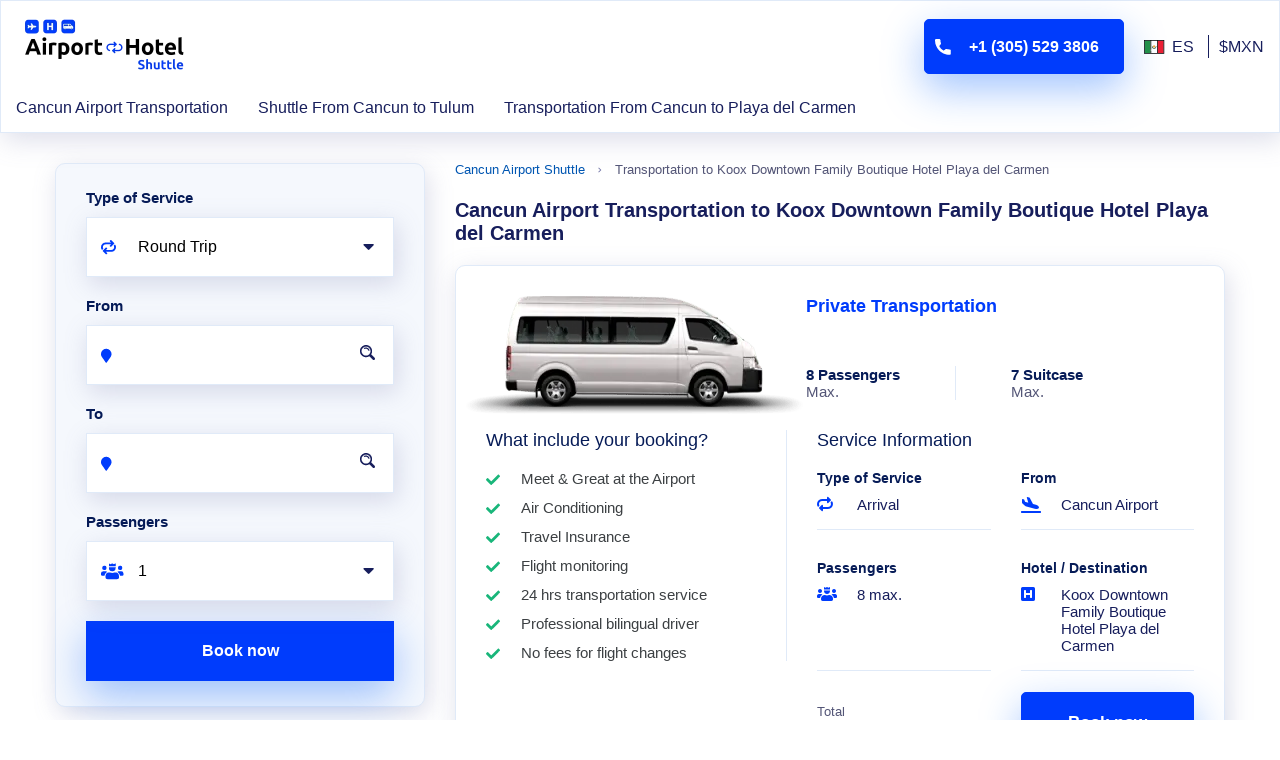

--- FILE ---
content_type: text/html; charset=UTF-8
request_url: https://www.airporthotelshuttle.com/cancun-airport-transportation-to-koox-downtown-family-boutique-hotel-playa-del-carmen
body_size: 7240
content:
<!DOCTYPE html><html lang="en"><head><meta charset="UTF-8"><title>Cancun Airport Transportation to Koox Downtown Family Boutique Hotel Playa del Carmen | Airport Hotel Shuttle Cancun</title><meta name="description" content="The best Transportation from Cancun Airport to Koox Downtown Family Boutique Hotel Playa del Carmen at the Lowest Price!. Transfers, Taxi, Private Shuttle from $69.99 USD." /><meta name="keywords" content="cancun airport transportation to Koox Downtown Family Boutique Hotel Playa del Carmen, transportation from cancun airport to Koox Downtown Family Boutique Hotel Playa del Carmen, shuttle from cancun airport to Koox Downtown Family Boutique Hotel Playa del Carmen, Koox Downtown Family Boutique Hotel Playa del Carmen transportation" /><meta http-equiv="X-UA-Compatible" content="IE=edge"><meta name="viewport" content="width=device-width, initial-scale=1.0"><meta name="application-name" content="Airport Hotel Shuttle"/><meta name="author" content="Airport Hotel Shuttle"><link rel="shortcut icon" href="/favicon.ico" type="image/x-icon"><link rel="icon" href="/favicon.ico" type="image/x-icon"><meta name="robots" content="index, follow"/><link href="https://www.airporthotelshuttle.com/cancun-airport-transportation-to-koox-downtown-family-boutique-hotel-playa-del-carmen" rel="canonical"><link rel="alternate" hreflang="x-default" href="https://www.airporthotelshuttle.com/cancun-airport-transportation-to-koox-downtown-family-boutique-hotel-playa-del-carmen"><link rel="alternate" hreflang="en" href="https://www.airporthotelshuttle.com/cancun-airport-transportation-to-koox-downtown-family-boutique-hotel-playa-del-carmen"><link rel="alternate" hreflang="es" href="https://www.airporthotelshuttle.com/es/transporte-a-koox-downtown-family-boutique-hotel-playa-del-carmen"><link rel="preconnect" href="https://www.googletagmanager.com"><link rel="dns-prefetch" href="https://www.googletagmanager.com"><link rel="preconnect" href="https://www.google-analytics.com"><link rel="dns-prefetch" href="https://www.google-analytics.com"><link rel="preconnect" href="https://tawk.to"><link rel="dns-prefetch" href="https://tawk.to"><link rel="preconnect" href="https://jsdelivr.net"><link rel="dns-prefetch" href="https://jsdelivr.net"><link rel="preconnect" href="https://google.com"><link rel="dns-prefetch" href="https://google.com"><link rel="sitemap" type="application/xml" title="Sitemap" href="/sitemap.xml" /><meta property="og:locale" content="en-US"/><meta property="og:type" content="website"/><meta property="og:title" content="Cancun Airport Transportation to Koox Downtown Family Boutique Hotel Playa del Carmen | Airport Hotel Shuttle Cancun"/><meta property="og:description" content="The best Transportation from Cancun Airport to Koox Downtown Family Boutique Hotel Playa del Carmen at the Lowest Price!. Transfers, Taxi, Private Shuttle from $69.99 USD."/><meta property="og:url" content="https://www.airporthotelshuttle.com/cancun-airport-transportation-to-koox-downtown-family-boutique-hotel-playa-del-carmen"/><meta property="og:site_name" content="eTransfers"/><meta property="article:publisher" content="https://www.facebook.com/etransfers/" /><meta property="og:image" content="https://www.airporthotelshuttle.com/static/img/airport-transportation-banner.jpg"/><meta property="og:image:secure_url" content="https://www.airporthotelshuttle.com/cancun-airport-transportation-to-koox-downtown-family-boutique-hotel-playa-del-carmen" /><meta property="og:image:alt" content="Cancun Airport Transportation to Koox Downtown Family Boutique Hotel Playa del Carmen | Airport Hotel Shuttle Cancun" /><meta property="og:image:width" content="1300" /><meta property="og:image:height" content="450" /><meta name="twitter:card" content="summary_large_image"/><meta name="twitter:title" content="Cancun Airport Transportation to Koox Downtown Family Boutique Hotel Playa del Carmen | Airport Hotel Shuttle Cancun"/><meta name="twitter:description" content="The best Transportation from Cancun Airport to Koox Downtown Family Boutique Hotel Playa del Carmen at the Lowest Price!. Transfers, Taxi, Private Shuttle from $69.99 USD."/><meta name="twitter:site" content="@e_transfers" /><meta name="twitter:image" content="https://www.airporthotelshuttle.com/static/img/airport-transportation-banner.jpg"/><meta name="twitter:creator" content="@e_transfers" /><meta name="geo.region" content="MX"><meta name="geo.placename" content="Cancun"><!-- Global site tag (gtag.js) - Google Analytics --><script>const lang = "en";const keywords = {airport: {id: 1551,keyword: "airport"},destination: {id: 908,keyword: "cancun"}};</script><link href="/static/css/base/base-9be715b7aa.min.css" rel="preload" as="style"><link href="/static/css/base/base-9be715b7aa.min.css" rel="stylesheet"><link href="/static/css/desktop/destinations/destination-eca127bc24.min.css" rel="preload" as="style"><link href="/static/css/desktop/destinations/destination-eca127bc24.min.css" rel="stylesheet"><script src="/static/js/jquery-9e654bee2d.min.js" defer></script><script src="/static/js/base-0054cffcf1.min.js" defer></script><!--Start of Tawk.to Script--><script nonce="13ec0da8-870e-4ebf-9b33-93bdd3ca78d1">var Tawk_API=Tawk_API||{}, Tawk_LoadStart=new Date();(function(){var s1=document.createElement("script"),s0=document.getElementsByTagName("script")[0];s1.async=true;s1.src='https://embed.tawk.to/6420e2b631ebfa0fe7f4cd22/1gsg7b6nj';s1.charset='UTF-8';s1.setAttribute('crossorigin','*');s0.parentNode.insertBefore(s1,s0);})();</script><!--End of Tawk.to Script--><!-- Global site tag (gtag.js) - Google Ads: 10865507337 --><script async src="https://www.googletagmanager.com/gtag/js?id=AW-10865507337"></script><script>window.dataLayer = window.dataLayer || [];function gtag(){dataLayer.push(arguments);}gtag('js', new Date());gtag('config', 'AW-10865507337');</script></head><body id="destination-rivera"><header><a href="/" title="Airport Hotel Shuttle"><img width="177" height="57" loading="lazy" src="/imgprxy/static/img/logo" alt="Airport Hotel Shuttle" title="Airport Hotel Shuttle"></a><div class="mid" id="drop_menu"><a href="/cancun-airport-transportation" title="Cancun Airport Transportation">Cancun Airport Transportation</a><a href="/tulum-shuttle" title="Shuttle From Cancun to Tulum">Shuttle From Cancun to Tulum</a><a href="/playa-del-carmen-transportation" title="Transportation From Cancun to Playa del Carmen">Transportation From Cancun to Playa del Carmen</a><div class="mobile-lang-currency"><a href="/es/transporte-a-koox-downtown-family-boutique-hotel-playa-del-carmen" title="Español" class="language-container"><div class="flex align-center"><svg width="21" height="14" class="mex-flag-icon" viewBox="0 0 21 14"><use xlink:href="/static/img/icons.svg#mex-flag-icon"></use></svg>ES</div></a><a href="#" title="Change currency to MXN" onclick="updateCurrency(event, 'MXN')"><div class="base64 header-currency-container">$MXN</div></a></div></div><div class="right flex align-center"><div class="blue-btn base64 phone_call_btn button_phones_container"><span>+1 (305) 529 3806</span><div class="phones_container"><p>Our phones numbers</p><div><p>FROM USA & CANADA</p><a href="tel:+13055293806">+1 (305) 529 3806</a></div><div><p>FROM MEXICO & REST OF THE WORLD</p><a href="tel:+529989800259">+52 998 980 0259</a></div><p>Office Hours: Monday to Friday from 7 a.m. to 11 p.m</p><p>Saturday and Sunday from 8 a.m to 6 p.m.</p></div></div><a href="/es/transporte-a-koox-downtown-family-boutique-hotel-playa-del-carmen" title="Español" class="language-container"><div class="flex align-center"><svg width="21" height="14" class="mex-flag-icon" viewBox="0 0 21 14"><use xlink:href="/static/img/icons.svg#mex-flag-icon"></use></svg>ES</div></a><a href="#" title="Change currency to MXN" onclick="updateCurrency(event, 'MXN')"><div class="base64 header-currency-container">$MXN</div></a><div id="toggle_menu"><svg width="21" height="17" class="hamburger-icon" viewBox="0 0 21 17"><use xlink:href="/static/img/icons.svg#hamburger-icon"></use></svg></div></div></header><div id="site-content-parser"><script type="application/ld+json">{"@context": "https://schema.org","@type": "BreadcrumbList","itemListElement": [{"@type": "ListItem","position": 1,"name": "Cancun Airport Shuttle","item": "https://www.airporthotelshuttle.com/"},{"@type": "ListItem","position": 2,"name": "Koox Downtown Family Boutique Hotel Playa del Carmen","item": "https://www.airporthotelshuttle.com/koox-downtown-family-boutique-hotel-playa-del-carmen"}]}</script><div class="container destination-container grid-container align-start"><div class="parragraphs"><div class="breadcrumb"><span><a href="/" title="Cancun Airport Shuttle">Cancun Airport Shuttle</a></span><div class="base64"></div><span>Transportation to Koox Downtown Family Boutique Hotel Playa del Carmen</span></div><h1>Cancun Airport Transportation to Koox Downtown Family Boutique Hotel Playa del Carmen</h1><div class="service-card" itemscope itemtype="http://schema.org/Product"><meta itemprop="mpn" content="ET-2793" /><meta itemprop="sku" content="ET-2793" /><meta itemprop="name" content="Private Transportation" /><meta itemprop="image" content="https://cancun-shuttle-transportation.com/img/search/standard-private.png"><meta itemprop="description" content="Transportation from Cancun Airport to Koox Downtown Family Boutique Hotel Playa del Carmen"><span itemprop="aggregateRating" itemscope="" itemtype="https://schema.org/AggregateRating" class="product_rating"><span itemprop="reviewCount" content="27495"></span><span itemprop="ratingValue" content="5"></span></span><span itemprop="offers" itemscope itemtype="http://schema.org/Offer"><meta itemprop="priceCurrency" content="USD" /><meta itemprop="price" content="69.99" /><link itemprop="availability" href="https://schema.org/InStock" /><link itemprop="url" href="https://www.airporthotelshuttle.com/" /><time itemprop="priceValidUntil" datetime="2026-12-31"></time></span> <meta itemprop="sku" content="ET-OFF-2793" /><meta itemprop="mpn" content="ET-OFF-2793" /><div itemprop="brand" itemtype="http://schema.org/Brand" itemscope><meta itemprop="name" content="eTransfers" /></div><div itemprop="review" itemtype="http://schema.org/Review" itemscope><div itemprop="author" itemtype="http://schema.org/Person" itemscope><meta itemprop="name" content="Estephan En" /></div><div itemprop="reviewRating" itemtype="http://schema.org/Rating" itemscope><meta itemprop="ratingValue" content="5" /><meta itemprop="bestRating" content="5" /></div></div><img width="337" height="118" loading="lazy" class="private" src="/imgprxy/static/img/landings/private-service" alt="Private Transportation" title="Private Transportation"><div class="top"><h2>Private Transportation</h2><div class="flex specifications-container"><div><p class="specifications">8 Passengers</p><p class="grey-text">Max.</p></div><div><p class="specifications">7 Suitcase</p><p class="grey-text">Max.</p></div></div></div><div class="grid-container bot"><div><div class="includes-card"><h3 class="includes-card-title">What include your booking?</h3><ul class="checked"><li>Meet & Great at the Airport</li><li>Air Conditioning</li><li>Travel Insurance</li><li>Flight monitoring</li><li>24 hrs transportation service</li><li>Professional bilingual driver</li><li>No fees for flight changes</li></ul></div></div><div class="right"><h3 class="includes-card-title">Service Information</h3><div class="service-information grid-container"><div><label>Type of Service</label><p class="base64 base-reload">Arrival</p></div><div><label>From</label><p class="base64 base-plain">Cancun Airport</p></div><div><label>Passengers</label><p class="base64 base-three">8 max.</p></div><div><label>Hotel / Destination</label><p class="base64 base-hotel">Koox Downtown Family Boutique Hotel Playa del Carmen</p></div></div><div class="grid-container align-end"><div><label class="total">Total</label><p class="price">$69.99 USD</p></div><button class="blue-btn go_to_top focus_from">Book now</button></div></div></div></div><h2 class="title">Cancun Airport to Koox Downtown Family Boutique Hotel Playa del Carmen</h2><p>Did you know that the most important part of traveling is choosing the right transportation? We offer a safe and reliable <strong>Cancun Airport Shuttle</strong> to Koox Downtown Family Boutique Hotel Playa del Carmen at the best price. With us, it’s easy to get to Koox Downtown Family Boutique Hotel Playa del Carmen, because we have a professional team of drivers who will take care of you. Book now and save time and money with AHS.</p><p>If you are looking for the best way to get from Cancun Airport to Koox Downtown Family Boutique Hotel Playa del Carmen, you are in the right place. With us, you can leave behind your transportation worries and avoid the hassle of driving after a long trip with low rates from $69.99.</p><p>When you book your <strong>private transportation service from Cancun airport to Koox Downtown Family Boutique Hotel Playa del Carmen</strong> you will have the peace of mind of receiving a professional service, which will allow you to travel comfortably, safely, and in the shortest time possible.</p><p>The <strong>Cancun Airport Transportation to Koox Downtown Family Boutique Hotel Playa del Carmen</strong> is available 24 hours a day with previous reservation, besides, all our services include flight monitoring, so you will not have to worry if your flight is delayed or advanced, your service will be available for you.</p><h2 class="title">More Transportation Options to Koox Downtown Family Boutique Hotel Playa del Carmen</h2><div class="landing-services"><div class="service grid-container trigger_anchor base64"><div class="left"><img width="148" height="59" loading="lazy" src="/imgprxy/static/img/services/taxi" alt="Cancun Airport Taxi" title="Cancun Airport Taxi"></div><div class="right flex flex-column space-between"><h3>Cancun Airport Taxi</h3><p class="description">An efficient Taxi shuttle service from the Cancun Airport for up to 3 passengers with drinks included!.</p><a href="/cancun-airport-taxi" title="Cancun Airport Taxi">View Rates</a></div></div><div class="service grid-container trigger_anchor base64"><div class="left"><img width="150" height="69" loading="lazy" src="/imgprxy/static/img/services/private" alt="Cancun Private Transportation" title="Cancun Private Transportation"></div><div class="right flex flex-column space-between"><h3>Cancun Private Transportation</h3><p class="description">Direct Cancun Airport Transportation in spacious vans for up to 8 passengers.</p><a href="/cancun-airport-private-transportation" title="Cancun Private Transportation">View Rates</a></div></div><div class="service grid-container trigger_anchor base64"><div class="left"><img width="160" height="54" loading="lazy" src="/imgprxy/static/img/services/luxury" alt="Cancun Luxury Transportation" title="Cancun Luxury Transportation"></div><div class="right flex flex-column space-between"><h3>Cancun Luxury Transportation</h3><p class="description">Exclusive transportation service to and from Cancun International Airport aboard luxury vehicles for up to 5 passengers.</p><a href="/cancun-airport-luxury-transportation" title="Cancun Luxury Transportation">View Rates</a></div></div><div class="service grid-container trigger_anchor base64"><div class="left"><img width="153" height="60" loading="lazy" src="/imgprxy/static/img/services/groups" alt="Cancun Small Groups Transportation" title="Cancun Small Groups Transportation"></div><div class="right flex flex-column space-between"><h3>Cancun Small Groups Transportation</h3><p class="description">Ideal service for groups, with comfortable vehicles for up to 15 passengers.</p><a href="/small-groups-transportation-cancun" title="Cancun Small Groups Transportation">View Rates</a></div></div></div></div><div><div><div class="booking-box vertical"><form method="POST" class="inputs-container" action="/handler-search" id="bookingbox-form"><div><label for="service-type">Type of Service</label><div class="field-container select"><svg id="service-type-round-trip" class="reload-icon service-type-icon" viewBox="0 0 15 15"><use xlink:href="/static/img/icons.svg#reload-icon"></use></svg><svg id="service-type-arrival" style="display:none;" class="reload-icon service-type-icon" viewBox="0 0 15 15"><use xlink:href="/static/img/icons.svg#arrival-icon"></use></svg><svg id="service-type-departure" style="display:none;" class="reload-icon service-type-icon" viewBox="0 0 15 15"><use xlink:href="/static/img/icons.svg#departure-icon"></use></svg><svg id="service-type-transfer-one-way" style="display:none;" class="reload-icon service-type-icon" viewBox="0 0 640 512"><use xlink:href="/static/img/icons.svg#shuttle-van"></use></svg><svg id="service-type-transfer-round-trip" style="display:none;" class="reload-icon service-type-icon" viewBox="0 0 640 512"><use xlink:href="/static/img/icons.svg#shuttle-van"></use></svg><select name="service-type" id="service-type"><option value="round-trip">Round Trip</option><option value="arrival">Arrival</option><option value="departure">Departure</option><option value="transfer-one-way">Transfer One Way</option><option value="transfer-round-trip">Transfer Round Trip</option></select></div></div><div><label for="from">From</label><div class="field-container input from"><svg class="globe-icon" viewBox="0 0 11 15"><use xlink:href="/static/img/icons.svg#globe-icon"></use></svg><input type="text" autocomplete="off" name="from" id="from"><input type="hidden" name="from-id" id="from-id" value=''><img width="35" height="35" loading="lazy" alt="Loading" title="Loading" class="autocomplete-spinner" id="from-spinner" src="/static/img/loading.gif" style="display:none;"><div class="autocomplete-div" id="autocomplete-from"></div></div></div><div><label for="to">To</label><div class="field-container input to"><svg class="globe-icon" viewBox="0 0 11 15"><use xlink:href="/static/img/icons.svg#globe-icon"></use></svg><input type="text" autocomplete="off" name="to" id="to"><input type="hidden" name="to-id" id="to-id"><img width="35" height="35" loading="lazy" alt="Loading" title="Loading" class="autocomplete-spinner" id="to-spinner" src="/static/img/loading.gif" style="display:none;"><div class="autocomplete-div" id="autocomplete-to"></div></div></div><div><label for="passenger">Passengers</label><div class="field-container select"><svg class="three-people-icon" viewBox="0 0 23 17"><use xlink:href="/static/img/icons.svg#three-people-icon"></use></svg><select name="pax" id="passenger"><option value="1" >1</option><option value="2" >2</option><option value="3" >3</option><option value="4" >4</option><option value="5" >5</option><option value="6" >6</option><option value="7" >7</option><option value="8" >8</option><option value="9" >9</option><option value="10" >10</option><option value="11" >11</option><option value="12" >12</option><option value="13" >13</option><option value="14" >14</option><option value="15" >15</option><option value="16" >16</option><option value="17" >17</option><option value="18" >18</option><option value="19" >19</option><option value="20" >20</option><option value="21" >21</option><option value="22" >22</option><option value="23" >23</option><option value="24" >24</option><option value="25" >25</option><option value="26" >26</option><option value="27" >27</option><option value="28" >28</option><option value="29" >29</option><option value="30" >30</option><option value="31" >31</option><option value="32" >32</option><option value="33" >33</option><option value="34" >34</option><option value="35" >35</option><option value="36" >36</option><option value="37" >37</option><option value="38" >38</option><option value="39" >39</option><option value="40" >40</option><option value="41" >41</option><option value="42" >42</option><option value="43" >43</option><option value="44" >44</option><option value="45" >45</option><option value="46" >46</option><option value="47" >47</option><option value="48" >48</option><option value="49" >49</option><option value="50" >50</option></select></div></div><button class="blue-btn" id="btn_search">Book now</button><input type="hidden" name="currency" value="USD"></form></div></div><div><h3 class="need-help-title">Need help?</h3><div class="need-help-card grid-container trigger_anchor"><div><p>We would be more than happy to help you. Our call center is at your service.</p><a href="tel:+13055293806" title="From USA & Canada">+1 (305) 529 3806</a></div><img loading="lazy" src="/imgprxy/static/img/process/need_help" alt="Need help?" title="Need help?"></div></div><div><h2 class="comments-title">Our customers reviews</h2><div class="flex we-love-our-clients"><span class="base64">We</span><span>our clients</span></div><div class="comment-card"><div class="top grid-container"><img width="70" height="70" loading="lazy" src="/static/img/comentarios/1635612446.jpg" alt="Cancun Airport Transportation | Paula O." title="Sam W. comment | Cancun Airport Transportation"><div><p class="comment-name">Sam W.</p><div class="flex space-between align-end"><p class="comment-date">2026-Jan</p><div class="css-stars base64">5 / 5</div></div></div></div><div class="mid"><p>I liked the service. It was fast and cost-effective.</p><img width="34" height="34" loading="lazy" src="/imgprxy/static/img/google" alt="Google" title="Google"></div><div class="bot"><p>Total Score 5/5 (643 Reviews)</p></div></div></div></div></div><div class="section container faqs-section"><h2 class="title text-center">FAQS</h2><div class="faq-container"><h3 class="base64">Transportation from Cancun Airport to Koox Downtown Family Boutique Hotel Playa del Carmen - Transfers and Shuttles Information</h3><div class="content parragraphs"><table class="two-col-table"><tbody><tr><th>Shuttle departs from:</th><td>Cancun International Airport (CUN)</td></tr><tr><th>Shuttle Destination:</th><td>Koox Downtown Family Boutique Hotel Playa del Carmen</td></tr><tr><th>Price:</th><td>From $69.99</td></tr><tr><th>Duration:</th><td>1 hr 30 min</td></tr><tr><th>Distance:</th><td>68 km (42.2 Miles)</td></tr><tr><th>Schedule:</th><td>24 Hours, under booking.</td></tr><tr><th>Services Available:</th><td>Private Transportation, Airport Taxi, Luxury Transfers, Groups Transportation</td></tr><tr><th>Type of Service:</th><td>Private</td></tr><tr><th>Transportation provided by:</th><td>eTransfers Playa del Carmen</td></tr></tbody></table></div></div><div class="faq-container"><h3 class="base64">How long does the Cancun Airport Transportation to Koox Downtown Family Boutique Hotel Playa del Carmen take?</h3><div class="content parragraphs"><p>Koox Downtown Family Boutique Hotel Playa del Carmen is located in Uxmal, and travel time for the <strong>transportation service from Cancun to Koox Downtown Family Boutique Hotel Playa del Carmen</strong> is approximately 4 H 5 min, depending on weather and traffic conditions.</p></div></div><div class="faq-container"><h3 class="base64">Why should I hire your Taxi service from Cancun airport to Koox Downtown Family Boutique Hotel Playa del Carmen</h3><div class="content parragraphs"><p>At Airport Hotel Shuttle we have more than 10 years of experience offering the best service of transportation at the best price, and we know that after a long trip, the best thing is to be able to reach your destination in a fast and safe way, and through our <strong>Taxi service from the Cancun airport to Koox Downtown Family Boutique Hotel Playa del Carmen</strong> you will be able to do it at the lowest price. By hiring our <strong>Cancun Airport Transportation to Koox Downtown Family Boutique Hotel Playa del Carmen </strong>service you will not have to worry about sharing your vehicle with other passengers, making multiple stops to Uxmal or paying high fares as in other companies.</p><p>With us, you will be able to book the best <strong>Cancun Airport Transfers to Koox Downtown Family Boutique Hotel Playa del Carmen</strong> from $69.99.</p></div></div><div class="faq-container"><h3 class="base64">Other transportation methods from Cancun airport to Koox Downtown Family Boutique Hotel Playa del Carmen</h3><div class="content parragraphs"><ul><li><a title="Car rental Cancun by City Car Rental" href="https://www.carrentalcancun.net/">Car rental Cancun by City Car Rental</a></li><li><a title="Cancun Shuttle" href="https://thecancunshuttle.com/">Cancun Shuttle</a></li></ul></div></div></div></div><footer><div class="top grid-container cols-container container"><div class="col1"><a class="svg-home" href="/" title="Home"><img width="177" height="57" loading="lazy" src="/imgprxy/static/img/logo" alt="Airport Hotel Shuttle" title="Airport Hotel Shuttle"></a><div class="schema_footer" itemscope="" itemtype="https://schema.org/LocalBusiness"><span itemprop="name">Airport Hotel Shuttle Cancun</span><br><span itemprop="priceRange" content="$$"></span><img src="https://www.airporthotelshuttle.com/static/img/logoe.png" itemprop="image" style="display: none;" alt="Cancun airport transfers" title="Cancun airport transfers" loading="lazy"><span itemprop="hasMap" content="https://www.google.com/maps/place//data=!4m2!3m1!1s0x8f4c2bc64e4173fd:0xb9e0cc2930619c50?source=g.page.share"></span><div itemprop="review" itemtype="https://schema.org/Review" itemscope=""><div itemprop="author" itemtype="https://schema.org/Person" itemscope=""><meta itemprop="name" content="Patricia J"></div><div itemprop="reviewRating" itemtype="https://schema.org/Rating" itemscope=""><meta itemprop="ratingValue" content="5"><meta itemprop="bestRating" content="5"></div><meta itemprop="reviewBody" content="As soon as I arrived at the airport with my son, an eTransfers representative and our vehicle was waiting for us. Everything was perfect, wonderful 10/10 service."><meta itemprop="datePublished" content="2021-10-29"></div><div itemprop="aggregateRating" itemscope="" itemtype="https://schema.org/AggregateRating"><meta itemprop="ratingCount" content="1325"><meta itemprop="ratingValue" content="5"><meta itemprop="bestRating" content="5"></div><span itemprop="address" itemscope="" itemtype="https://schema.org/PostalAddress"><span itemprop="streetAddress">Av Huayacán 77533, Smz 313</span>, <span itemprop="addressLocality">Cancun</span> <span itemprop="addressRegion">Quintana Roo</span> CP <span id="_postalCode9" itemprop="postalCode">77533</span> <span itemprop="addressCountry">México</span></span><br><i class="fa fa-phone fa-flip-horizontal red"></i><span itemprop="telephone">+52 (998) 980.0259</span><br><span itemprop="openingHoursSpecification" itemscope="" itemtype="https://schema.org/OpeningHoursSpecification"><span itemprop="dayOfWeek" itemscope="" itemtype="https://schema.org/DayOfWeek"><span itemprop="name">MON-SUN</span> </span></span>From 06:00 to 23:30<br><span itemprop="url">https://www.airporthotelshuttle.com </span><br></div></div><div><p class="footer-subtitle">Services</p><a href="/cancun-airport-taxi" title="Taxi">Taxi</a><a href="/cancun-airport-private-transportation" title="Shuttle">Shuttle</a><a href="/cancun-airport-luxury-transportation" title="Luxury">Luxury</a><a href="/small-groups-transportation-cancun" title="Small Groups">Small Groups</a></div><div><p class="footer-subtitle">Destinations</p><a href="/cancun-airport-transportation" title="Cancun Airport Transportation">Cancun Airport Transportation</a><a href="/tulum-shuttle" title="Cancun to Tulum Shuttle">Cancun to Tulum Shuttle</a><a href="/playa-del-carmen-transportation" title="Transportation from Cancun to Playa del Carmen">Transportation from Cancun to Playa del Carmen</a><a href="/cancun-airport-transportation-services-to-akumal" title="Transportation from Cancun to Akumal">Transportation from Cancun to Akumal</a><a href="/puerto-plata-airport-transportation" title="Puerto Plata">Puerto Plata</a><a href="/punta-cana-airport-transfers" title="Punta Cana">Punta Cana</a><a href="/destinations" title="All destinations">All destinations</a></div><div><p class="footer-subtitle">Contact Us</p><p class="custom-p">By Phone</p><a href="tel:+13055293806" title="From USA & Canada">+1 (305) 529 3806</a><p class="custom-p">By email</p><a href="mailto:bookings@etransfers.com" title="bookings@etransfers.com">bookings@etransfers.com</a><div class="social-container grid-container"><a href="https://www.facebook.com/E-Transfers-1960010544319862" rel="noreferrer" title="Facebook" target="_blank"><img width="23" height="23" loading="lazy" src="/imgprxy/static/img/facebook-icon" alt="Facebook" title="Facebook"></a><a href="https://twitter.com/etransfersmx" rel="noreferrer" title="Twitter" target="_blank"><img width="23" height="23" loading="lazy" src="/imgprxy/static/img/twitter-icon" alt="Twitter" title="Twitter"></a><a href="https://www.tripadvisor.com/Attraction_Review-g150807-d13506952-Reviews-ETransfers-Cancun_Yucatan_Peninsula.html" rel="noreferrer" title="Tripadvior" target="_blank"><img width="23" height="23" loading="lazy" src="/imgprxy/static/img/tripadvisor-icon" alt="Tripadvior" title="Tripadvior"></a></div></div><div><p class="footer-subtitle">Need help?</p><a href="/faqs" title="FAQS">FAQS</a><a href="/contact" title="Contact Us">Contact Us</a><a href="/terms-and-conditions" title="Terms and Conditions">Terms and Conditions</a><a href="/my-reservation" title="My Reservation">My Reservation</a><a href="/privacy-policy" title="Privacy Disclosure">Privacy Disclosure</a></div><div class="btn-container"><button class="go_to_top blue-btn base64">Go to the top</button></div></div><div class="container bot flex space-between align-center"><span class="copy-r">&copy; 2026 eTransfers / ALL RIGHT RESERVED</span><div class="other-links"></div></div></footer><script defer src="https://static.cloudflareinsights.com/beacon.min.js/vcd15cbe7772f49c399c6a5babf22c1241717689176015" integrity="sha512-ZpsOmlRQV6y907TI0dKBHq9Md29nnaEIPlkf84rnaERnq6zvWvPUqr2ft8M1aS28oN72PdrCzSjY4U6VaAw1EQ==" data-cf-beacon='{"version":"2024.11.0","token":"1d7f3a5295634290ab0fe49ca475b247","r":1,"server_timing":{"name":{"cfCacheStatus":true,"cfEdge":true,"cfExtPri":true,"cfL4":true,"cfOrigin":true,"cfSpeedBrain":true},"location_startswith":null}}' crossorigin="anonymous"></script>
</body></html>